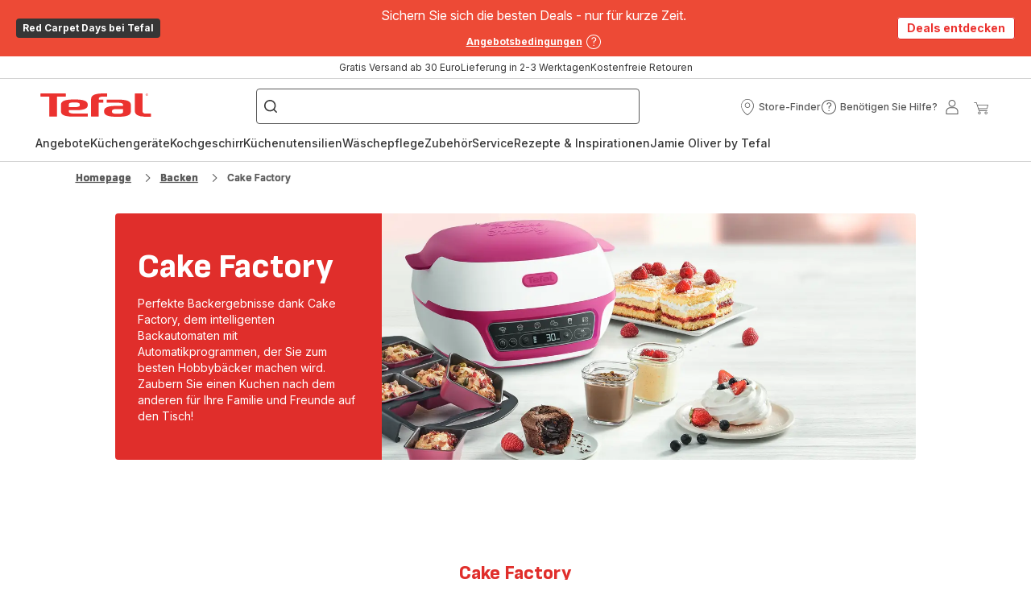

--- FILE ---
content_type: image/svg+xml; charset=utf-8
request_url: https://twicpics.tefal.de/https://dam.groupeseb.com/m/376656bf77a9e7b2/original/Digital-CakeFactory_Blogger_Nicola_16-9-png.png?twic=v1/output=preview
body_size: 2514
content:
<svg xmlns="http://www.w3.org/2000/svg" width="400" height="226"><filter id="f" color-interpolation-filters="sRGB"><feGaussianBlur stdDeviation="12.026637"/><feComponentTransfer><feFuncA type="table" tableValues="1 1"/></feComponentTransfer></filter><image xmlns:f="http://www.w3.org/1999/xlink" preserveAspectRatio="none" width="400" height="226" filter="url(#f)" f:href="[data-uri]"/></svg>

--- FILE ---
content_type: image/svg+xml; charset=utf-8
request_url: https://twicpics.tefal.de/https://dam.groupeseb.com/m/6a1dba01ef921498/Small-KD810112-TE-Cake-factory-Delices-tournage-102020_82-tif.jpg?twic=v1/output=preview
body_size: 2436
content:
<svg xmlns="http://www.w3.org/2000/svg" width="512" height="382"><filter id="f" color-interpolation-filters="sRGB"><feGaussianBlur stdDeviation="17.689953"/><feComponentTransfer><feFuncA type="table" tableValues="1 1"/></feComponentTransfer></filter><image xmlns:f="http://www.w3.org/1999/xlink" preserveAspectRatio="none" width="512" height="382" filter="url(#f)" f:href="[data-uri]"/></svg>

--- FILE ---
content_type: image/svg+xml; charset=utf-8
request_url: https://twicpics.tefal.de/https://dam.groupeseb.com/m/caa2830ddabdf0cc/original/Accessoires-cake-factory-Tefal-png.png?twic=v1/output=preview
body_size: 2756
content:
<svg xmlns="http://www.w3.org/2000/svg" width="552" height="552"><filter id="f" color-interpolation-filters="sRGB"><feGaussianBlur stdDeviation="22.08"/></filter><image xmlns:f="http://www.w3.org/1999/xlink" preserveAspectRatio="none" width="552" height="552" filter="url(#f)" f:href="[data-uri]"/></svg>

--- FILE ---
content_type: image/svg+xml; charset=utf-8
request_url: https://twicpics.tefal.de/https://dam.groupeseb.com/m/4ad8ee255007f3a1/Small-Photo-resultats-cake-factory-chocolat_results-cake-factory-chocolate.jpg?twic=v1/output=preview
body_size: 2491
content:
<svg xmlns="http://www.w3.org/2000/svg" width="512" height="292"><filter id="f" color-interpolation-filters="sRGB"><feGaussianBlur stdDeviation="15.466298"/><feComponentTransfer><feFuncA type="table" tableValues="1 1"/></feComponentTransfer></filter><image xmlns:f="http://www.w3.org/1999/xlink" preserveAspectRatio="none" width="512" height="292" filter="url(#f)" f:href="[data-uri]"/></svg>

--- FILE ---
content_type: image/svg+xml; charset=utf-8
request_url: https://twicpics.tefal.de/https://dam.groupeseb.com/m/27cd981631bddc09/Small-02_TECAKEFACTORYAMBIANCECUISINE01143RVB-tif.jpg?twic=v1/output=preview
body_size: 2666
content:
<svg xmlns="http://www.w3.org/2000/svg" width="512" height="395"><filter id="f" color-interpolation-filters="sRGB"><feGaussianBlur stdDeviation="17.988441"/><feComponentTransfer><feFuncA type="table" tableValues="1 1"/></feComponentTransfer></filter><image xmlns:f="http://www.w3.org/1999/xlink" preserveAspectRatio="none" width="512" height="395" filter="url(#f)" f:href="[data-uri]"/></svg>